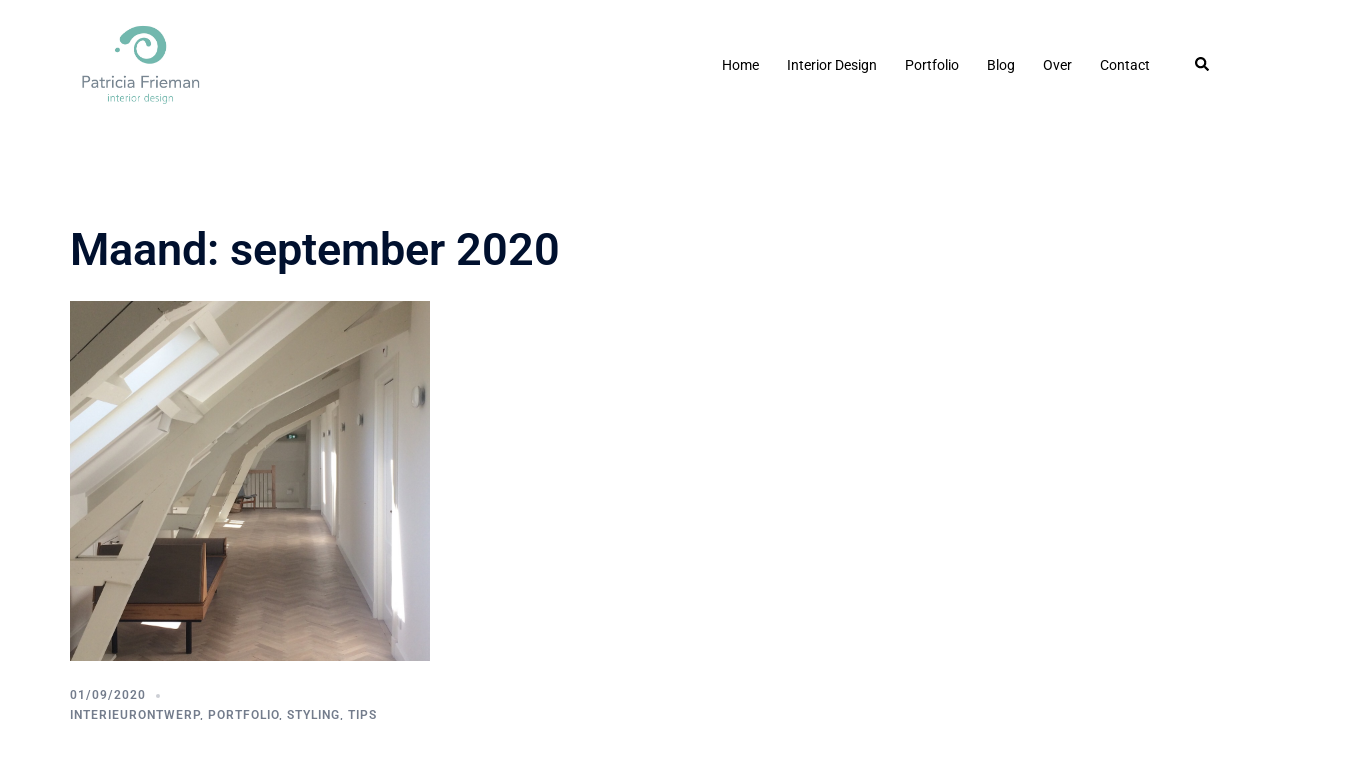

--- FILE ---
content_type: text/css
request_url: https://patriciafrieman.nl/wp-content/uploads/so-css/so-css-sydney.css?ver=1577111455
body_size: 141
content:
.site-info.container {
  display: none;
}

#mainnav ul li a {
  font-weight: 400;
}

.site-header.float-header {
  background-color: #ffffff;
}

.site-header {
  background-color: #ffffff;
}

.footer-widgets {
  padding: 0px;
}

#colophon.site-footer {
  display: none;
}

.elementor-testimonial-wrapper .elementor-testimonial-name a {
  color: #000000;
}

.elementor-testimonial-wrapper .elementor-testimonial-job a {
  color: #bfbfbf;
}

span.author.vcard {
  display: none;
}





.navigation.post-navigation {
  display: none;
}

--- FILE ---
content_type: text/css
request_url: https://patriciafrieman.nl/wp-content/uploads/elementor/css/post-460.css?ver=1768747580
body_size: 2090
content:
.elementor-460 .elementor-element.elementor-element-18c5c435 > .elementor-container > .elementor-column > .elementor-widget-wrap{align-content:center;align-items:center;}.elementor-460 .elementor-element.elementor-element-18c5c435:not(.elementor-motion-effects-element-type-background), .elementor-460 .elementor-element.elementor-element-18c5c435 > .elementor-motion-effects-container > .elementor-motion-effects-layer{background-color:#73b9af;}.elementor-460 .elementor-element.elementor-element-18c5c435{transition:background 0.3s, border 0.3s, border-radius 0.3s, box-shadow 0.3s;padding:40px 0px 40px 25px;}.elementor-460 .elementor-element.elementor-element-18c5c435 > .elementor-background-overlay{transition:background 0.3s, border-radius 0.3s, opacity 0.3s;}.elementor-460 .elementor-element.elementor-element-78862188:not(.elementor-motion-effects-element-type-background) > .elementor-widget-wrap, .elementor-460 .elementor-element.elementor-element-78862188 > .elementor-widget-wrap > .elementor-motion-effects-container > .elementor-motion-effects-layer{background-color:#73b9af;}.elementor-460 .elementor-element.elementor-element-78862188 > .elementor-element-populated{transition:background 0.3s, border 0.3s, border-radius 0.3s, box-shadow 0.3s;}.elementor-460 .elementor-element.elementor-element-78862188 > .elementor-element-populated > .elementor-background-overlay{transition:background 0.3s, border-radius 0.3s, opacity 0.3s;}.elementor-460 .elementor-element.elementor-element-1d80879c > .elementor-widget-container{margin:0px 0px 0px 0px;padding:0px 0px 0px 0px;}.elementor-460 .elementor-element.elementor-element-1d80879c{text-align:start;font-size:18px;font-weight:300;line-height:1.7em;color:#ffffff;}.elementor-460 .elementor-element.elementor-element-4fcd0e9 > .elementor-widget-container{margin:-3px -3px -3px -3px;padding:0px 55px 0px 0px;}.elementor-460 .elementor-element.elementor-element-4fcd0e9{font-size:18px;font-weight:300;line-height:1.7em;color:#ffffff;}.elementor-460 .elementor-element.elementor-element-4e96474{margin-top:25px;margin-bottom:0px;}.elementor-460 .elementor-element.elementor-element-bfd65b9 .elementor-icon-wrapper{text-align:start;}.elementor-460 .elementor-element.elementor-element-bfd65b9.elementor-view-stacked .elementor-icon{background-color:#ffffff;}.elementor-460 .elementor-element.elementor-element-bfd65b9.elementor-view-framed .elementor-icon, .elementor-460 .elementor-element.elementor-element-bfd65b9.elementor-view-default .elementor-icon{color:#ffffff;border-color:#ffffff;}.elementor-460 .elementor-element.elementor-element-bfd65b9.elementor-view-framed .elementor-icon, .elementor-460 .elementor-element.elementor-element-bfd65b9.elementor-view-default .elementor-icon svg{fill:#ffffff;}.elementor-460 .elementor-element.elementor-element-bfd65b9 .elementor-icon{font-size:23px;}.elementor-460 .elementor-element.elementor-element-bfd65b9 .elementor-icon svg{height:23px;}.elementor-460 .elementor-element.elementor-element-adebe00 .elementor-heading-title{font-size:18px;font-weight:300;color:#ffffff;}.elementor-460 .elementor-element.elementor-element-c903cd4{margin-top:-5px;margin-bottom:0px;}.elementor-460 .elementor-element.elementor-element-a1e1898 .elementor-icon-wrapper{text-align:start;}.elementor-460 .elementor-element.elementor-element-a1e1898.elementor-view-stacked .elementor-icon{background-color:#ffffff;}.elementor-460 .elementor-element.elementor-element-a1e1898.elementor-view-framed .elementor-icon, .elementor-460 .elementor-element.elementor-element-a1e1898.elementor-view-default .elementor-icon{color:#ffffff;border-color:#ffffff;}.elementor-460 .elementor-element.elementor-element-a1e1898.elementor-view-framed .elementor-icon, .elementor-460 .elementor-element.elementor-element-a1e1898.elementor-view-default .elementor-icon svg{fill:#ffffff;}.elementor-460 .elementor-element.elementor-element-a1e1898 .elementor-icon{font-size:23px;}.elementor-460 .elementor-element.elementor-element-a1e1898 .elementor-icon svg{height:23px;}.elementor-460 .elementor-element.elementor-element-add4007 .elementor-heading-title{font-size:18px;font-weight:300;letter-spacing:0.5px;color:#ffffff;}.elementor-460 .elementor-element.elementor-element-20415468{--grid-template-columns:repeat(0, auto);--icon-size:16px;--grid-column-gap:15px;--grid-row-gap:0px;}.elementor-460 .elementor-element.elementor-element-20415468 .elementor-widget-container{text-align:left;}.elementor-460 .elementor-element.elementor-element-20415468 > .elementor-widget-container{margin:10px 10px 10px 10px;padding:0px 0px 0px 0px;}.elementor-460 .elementor-element.elementor-element-20415468 .elementor-social-icon{background-color:rgba(255,255,255,0);border-style:solid;border-width:1px 1px 1px 1px;border-color:#ffffff;}.elementor-460 .elementor-element.elementor-element-20415468 .elementor-social-icon i{color:#ffffff;}.elementor-460 .elementor-element.elementor-element-20415468 .elementor-social-icon svg{fill:#ffffff;}.elementor-460 .elementor-element.elementor-element-20415468 .elementor-social-icon:hover i{color:#606060;}.elementor-460 .elementor-element.elementor-element-20415468 .elementor-social-icon:hover svg{fill:#606060;}.elementor-460 .elementor-element.elementor-element-20415468 .elementor-social-icon:hover{border-color:#606060;}.elementor-bc-flex-widget .elementor-460 .elementor-element.elementor-element-3013562.elementor-column .elementor-widget-wrap{align-items:space-evenly;}.elementor-460 .elementor-element.elementor-element-3013562.elementor-column.elementor-element[data-element_type="column"] > .elementor-widget-wrap.elementor-element-populated{align-content:space-evenly;align-items:space-evenly;}.elementor-460 .elementor-element.elementor-element-09083b8 > .elementor-widget-container{margin:-55px 0px 0px 0px;}.elementor-460 .elementor-element.elementor-element-09083b8{text-align:center;}.elementor-460 .elementor-element.elementor-element-25f2cbd0:not(.elementor-motion-effects-element-type-background) > .elementor-widget-wrap, .elementor-460 .elementor-element.elementor-element-25f2cbd0 > .elementor-widget-wrap > .elementor-motion-effects-container > .elementor-motion-effects-layer{background-color:#73b9af;}.elementor-460 .elementor-element.elementor-element-25f2cbd0 > .elementor-element-populated >  .elementor-background-overlay{background-color:#73b9af;opacity:0.5;}.elementor-460 .elementor-element.elementor-element-25f2cbd0 > .elementor-widget-wrap > .elementor-widget:not(.elementor-widget__width-auto):not(.elementor-widget__width-initial):not(:last-child):not(.elementor-absolute){margin-block-end:15px;}.elementor-460 .elementor-element.elementor-element-25f2cbd0 > .elementor-element-populated{transition:background 0.3s, border 0.3s, border-radius 0.3s, box-shadow 0.3s;margin:0px 0px 0px 0px;--e-column-margin-right:0px;--e-column-margin-left:0px;padding:0px 0px 0px 0px;}.elementor-460 .elementor-element.elementor-element-25f2cbd0 > .elementor-element-populated > .elementor-background-overlay{transition:background 0.3s, border-radius 0.3s, opacity 0.3s;}.elementor-460 .elementor-element.elementor-element-25f2cbd0 .elementor-element-populated a{color:#ffffff;}.elementor-460 .elementor-element.elementor-element-3a339384 .swiper-pagination-bullet-active, .elementor-460 .elementor-element.elementor-element-3a339384 .swiper-pagination-progressbar-fill{background-color:#ffffff;}.elementor-460 .elementor-element.elementor-element-3a339384 .swiper-pagination-fraction{color:#ffffff;}.elementor-460 .elementor-element.elementor-element-3a339384.elementor-arrows-yes .elementor-main-swiper{width:calc( 98{ffae81fd1749ce138b620636265e93b5e2f100033366a4d5e380116ad34ad386} - 40px );}.elementor-460 .elementor-element.elementor-element-3a339384 .elementor-main-swiper{width:98{ffae81fd1749ce138b620636265e93b5e2f100033366a4d5e380116ad34ad386};}.elementor-460 .elementor-element.elementor-element-3a339384 .elementor-main-swiper .swiper-slide{background-color:rgba(255,255,255,0);border-radius:0px;border-color:#ffffff;}.elementor-460 .elementor-element.elementor-element-3a339384 .elementor-swiper-button{font-size:20px;color:#ffffff;}.elementor-460 .elementor-element.elementor-element-3a339384 .elementor-swiper-button svg{fill:#ffffff;}.elementor-460 .elementor-element.elementor-element-3a339384 .swiper-pagination-bullet{height:6px;width:6px;}.elementor-460 .elementor-element.elementor-element-3a339384 .swiper-horizontal .swiper-pagination-progressbar{height:6px;}.elementor-460 .elementor-element.elementor-element-3a339384 .elementor-testimonial__content, .elementor-460 .elementor-element.elementor-element-3a339384 .elementor-testimonial__content:after{background-color:#606060;}.elementor-460 .elementor-element.elementor-element-3a339384 .elementor-testimonial__content{padding:45px 45px 45px 45px;}.elementor-460 .elementor-element.elementor-element-3a339384.elementor-testimonial--layout-image_left .elementor-testimonial__footer,
					.elementor-460 .elementor-element.elementor-element-3a339384.elementor-testimonial--layout-image_right .elementor-testimonial__footer{padding-top:45px;}.elementor-460 .elementor-element.elementor-element-3a339384.elementor-testimonial--layout-image_above .elementor-testimonial__footer,
					.elementor-460 .elementor-element.elementor-element-3a339384.elementor-testimonial--layout-image_inline .elementor-testimonial__footer,
					.elementor-460 .elementor-element.elementor-element-3a339384.elementor-testimonial--layout-image_stacked .elementor-testimonial__footer{padding:0 45px 0 45px;}.elementor-460 .elementor-element.elementor-element-3a339384.elementor-testimonial--layout-image_inline .elementor-testimonial__footer,
					.elementor-460 .elementor-element.elementor-element-3a339384.elementor-testimonial--layout-image_stacked .elementor-testimonial__footer{margin-top:35px;}.elementor-460 .elementor-element.elementor-element-3a339384.elementor-testimonial--layout-image_above .elementor-testimonial__footer{margin-bottom:35px;}.elementor-460 .elementor-element.elementor-element-3a339384.elementor-testimonial--layout-image_left .elementor-testimonial__footer{padding-right:35px;}.elementor-460 .elementor-element.elementor-element-3a339384.elementor-testimonial--layout-image_right .elementor-testimonial__footer{padding-left:35px;}.elementor-460 .elementor-element.elementor-element-3a339384 .elementor-testimonial__text{color:#ffffff;font-size:16px;font-weight:300;font-style:normal;line-height:2em;}.elementor-460 .elementor-element.elementor-element-3a339384 .elementor-testimonial__name{color:#ffffff;font-size:25px;font-weight:300;line-height:1.7em;}.elementor-460 .elementor-element.elementor-element-3a339384 .elementor-testimonial__title{color:#686868;font-size:15px;font-weight:300;text-transform:uppercase;line-height:0.7em;}.elementor-460 .elementor-element.elementor-element-3a339384 .elementor-testimonial__image img{width:60px;height:60px;}.elementor-460 .elementor-element.elementor-element-3a339384.elementor-testimonial--layout-image_left .elementor-testimonial__content:after,
					 .elementor-460 .elementor-element.elementor-element-3a339384.elementor-testimonial--layout-image_right .elementor-testimonial__content:after{top:calc( 45px + (60px / 2) - 8px );}body:not(.rtl) .elementor-460 .elementor-element.elementor-element-3a339384.elementor-testimonial--layout-image_stacked:not(.elementor-testimonial--align-center):not(.elementor-testimonial--align-right) .elementor-testimonial__content:after,
					 body:not(.rtl) .elementor-460 .elementor-element.elementor-element-3a339384.elementor-testimonial--layout-image_inline:not(.elementor-testimonial--align-center):not(.elementor-testimonial--align-right) .elementor-testimonial__content:after,
					 .elementor-460 .elementor-element.elementor-element-3a339384.elementor-testimonial--layout-image_stacked.elementor-testimonial--align-left .elementor-testimonial__content:after,
					 .elementor-460 .elementor-element.elementor-element-3a339384.elementor-testimonial--layout-image_inline.elementor-testimonial--align-left .elementor-testimonial__content:after{left:calc( 45px + (60px / 2) - 8px );right:auto;}body.rtl .elementor-460 .elementor-element.elementor-element-3a339384.elementor-testimonial--layout-image_stacked:not(.elementor-testimonial--align-center):not(.elementor-testimonial--align-left) .elementor-testimonial__content:after,
					 body.rtl .elementor-460 .elementor-element.elementor-element-3a339384.elementor-testimonial--layout-image_inline:not(.elementor-testimonial--align-center):not(.elementor-testimonial--align-left) .elementor-testimonial__content:after,
					 .elementor-460 .elementor-element.elementor-element-3a339384.elementor-testimonial--layout-image_stacked.elementor-testimonial--align-right .elementor-testimonial__content:after,
					 .elementor-460 .elementor-element.elementor-element-3a339384.elementor-testimonial--layout-image_inline.elementor-testimonial--align-right .elementor-testimonial__content:after{right:calc( 45px + (60px / 2) - 8px );left:auto;}body:not(.rtl) .elementor-460 .elementor-element.elementor-element-3a339384.elementor-testimonial--layout-image_above:not(.elementor-testimonial--align-center):not(.elementor-testimonial--align-right) .elementor-testimonial__content:after,
					 .elementor-460 .elementor-element.elementor-element-3a339384.elementor-testimonial--layout-image_above.elementor-testimonial--align-left .elementor-testimonial__content:after{left:calc( 45px + (60px / 2) - 8px );right:auto;}body.rtl .elementor-460 .elementor-element.elementor-element-3a339384.elementor-testimonial--layout-image_above:not(.elementor-testimonial--align-center):not(.elementor-testimonial--align-left) .elementor-testimonial__content:after,
					 .elementor-460 .elementor-element.elementor-element-3a339384.elementor-testimonial--layout-image_above.elementor-testimonial--align-right .elementor-testimonial__content:after{right:calc( 45px + (60px / 2) - 8px );left:auto;}body.rtl .elementor-460 .elementor-element.elementor-element-3a339384.elementor-testimonial--layout-image_inline.elementor-testimonial--align-left .elementor-testimonial__image + cite,
					 body.rtl .elementor-460 .elementor-element.elementor-element-3a339384.elementor-testimonial--layout-image_above.elementor-testimonial--align-left .elementor-testimonial__image + cite,
					 body:not(.rtl) .elementor-460 .elementor-element.elementor-element-3a339384.elementor-testimonial--layout-image_inline .elementor-testimonial__image + cite,
					 body:not(.rtl) .elementor-460 .elementor-element.elementor-element-3a339384.elementor-testimonial--layout-image_above .elementor-testimonial__image + cite{margin-left:12px;margin-right:0;}body:not(.rtl) .elementor-460 .elementor-element.elementor-element-3a339384.elementor-testimonial--layout-image_inline.elementor-testimonial--align-right .elementor-testimonial__image + cite,
					 body:not(.rtl) .elementor-460 .elementor-element.elementor-element-3a339384.elementor-testimonial--layout-image_above.elementor-testimonial--align-right .elementor-testimonial__image + cite,
					 body.rtl .elementor-460 .elementor-element.elementor-element-3a339384.elementor-testimonial--layout-image_inline .elementor-testimonial__image + cite,
					 body.rtl .elementor-460 .elementor-element.elementor-element-3a339384.elementor-testimonial--layout-image_above .elementor-testimonial__image + cite{margin-right:12px;margin-left:0;}.elementor-460 .elementor-element.elementor-element-3a339384.elementor-testimonial--layout-image_stacked .elementor-testimonial__image + cite,
					 .elementor-460 .elementor-element.elementor-element-3a339384.elementor-testimonial--layout-image_left .elementor-testimonial__image + cite,
					 .elementor-460 .elementor-element.elementor-element-3a339384.elementor-testimonial--layout-image_right .elementor-testimonial__image + cite{margin-top:12px;}.elementor-460 .elementor-element.elementor-element-14305af > .elementor-widget-container{margin:-65px 0px 0px 0px;padding:0px 0px 0px 0px;}.elementor-460 .elementor-element.elementor-element-14305af{text-align:center;font-size:18px;font-weight:300;line-height:1.7em;color:#ffffff;}.elementor-460 .elementor-element.elementor-element-8378fd8{--spacer-size:5px;}.elementor-460 .elementor-element.elementor-element-90cc4ef > .elementor-container > .elementor-column > .elementor-widget-wrap{align-content:center;align-items:center;}.elementor-460 .elementor-element.elementor-element-90cc4ef:not(.elementor-motion-effects-element-type-background), .elementor-460 .elementor-element.elementor-element-90cc4ef > .elementor-motion-effects-container > .elementor-motion-effects-layer{background-color:#ffffff;}.elementor-460 .elementor-element.elementor-element-90cc4ef{transition:background 0.3s, border 0.3s, border-radius 0.3s, box-shadow 0.3s;padding:0px 25px 0px 25px;}.elementor-460 .elementor-element.elementor-element-90cc4ef > .elementor-background-overlay{transition:background 0.3s, border-radius 0.3s, opacity 0.3s;}.elementor-460 .elementor-element.elementor-element-ecafbe9 > .elementor-widget-container{margin:0px 0px 0px 10px;}.elementor-460 .elementor-element.elementor-element-ecafbe9{text-align:start;}.elementor-460 .elementor-element.elementor-element-ecafbe9 .elementor-heading-title{font-size:15px;font-weight:300;text-transform:uppercase;color:#7c7c7c;}.elementor-460 .elementor-element.elementor-element-32e003f > .elementor-widget-container{margin:0px 10px 0px 0px;}.elementor-460 .elementor-element.elementor-element-32e003f{text-align:end;}.elementor-460 .elementor-element.elementor-element-32e003f .elementor-heading-title{font-size:15px;font-weight:300;text-transform:uppercase;color:#7f7f7f;}@media(max-width:1023px){.elementor-460 .elementor-element.elementor-element-18c5c435{padding:100px 00px 100px 50px;}.elementor-460 .elementor-element.elementor-element-bfd65b9 > .elementor-widget-container{margin:0px 5px 0px 0px;}.elementor-460 .elementor-element.elementor-element-a1e1898 > .elementor-widget-container{margin:0px 5px 0px 0px;}.elementor-460 .elementor-element.elementor-element-90cc4ef{padding:25px 25px 25px 25px;}}@media(max-width:767px){.elementor-460 .elementor-element.elementor-element-18c5c435{padding:50px 20px 50px 20px;}.elementor-460 .elementor-element.elementor-element-1d80879c > .elementor-widget-container{padding:0px 0px 0px 0px;}.elementor-460 .elementor-element.elementor-element-1d80879c{text-align:center;}.elementor-460 .elementor-element.elementor-element-4fcd0e9 > .elementor-widget-container{padding:0px 0px 0px 0px;}.elementor-460 .elementor-element.elementor-element-4fcd0e9{text-align:center;}.elementor-460 .elementor-element.elementor-element-1a541f9{width:10%;}.elementor-460 .elementor-element.elementor-element-f95c5ca{width:90%;}.elementor-460 .elementor-element.elementor-element-ad3ce5f{width:10%;}.elementor-460 .elementor-element.elementor-element-16a4964{width:90%;}.elementor-460 .elementor-element.elementor-element-20415468 .elementor-widget-container{text-align:center;}.elementor-460 .elementor-element.elementor-element-09083b8 > .elementor-widget-container{margin:25px 0px 25px 0px;}.elementor-460 .elementor-element.elementor-element-3a339384.elementor-arrows-yes .elementor-main-swiper{width:calc( 348px - 40px );}.elementor-460 .elementor-element.elementor-element-3a339384 .elementor-main-swiper{width:348px;}.elementor-460 .elementor-element.elementor-element-3a339384 .elementor-testimonial__name{font-size:20px;}.elementor-460 .elementor-element.elementor-element-3a339384 .elementor-testimonial__title{font-size:12px;line-height:20px;}.elementor-460 .elementor-element.elementor-element-14305af > .elementor-widget-container{padding:0px 0px 0px 0px;}.elementor-460 .elementor-element.elementor-element-14305af{text-align:center;}.elementor-460 .elementor-element.elementor-element-90cc4ef{padding:25px 15px 25px 15px;}.elementor-460 .elementor-element.elementor-element-ecafbe9{text-align:center;}.elementor-460 .elementor-element.elementor-element-ecafbe9 .elementor-heading-title{line-height:20px;}.elementor-460 .elementor-element.elementor-element-32e003f{text-align:center;}.elementor-460 .elementor-element.elementor-element-32e003f .elementor-heading-title{line-height:20px;}}@media(min-width:768px){.elementor-460 .elementor-element.elementor-element-78862188{width:27.018%;}.elementor-460 .elementor-element.elementor-element-1a541f9{width:13%;}.elementor-460 .elementor-element.elementor-element-f95c5ca{width:87%;}.elementor-460 .elementor-element.elementor-element-ad3ce5f{width:13%;}.elementor-460 .elementor-element.elementor-element-16a4964{width:86.639%;}.elementor-460 .elementor-element.elementor-element-3013562{width:20%;}.elementor-460 .elementor-element.elementor-element-25f2cbd0{width:52.982%;}}@media(max-width:1023px) and (min-width:768px){.elementor-460 .elementor-element.elementor-element-78862188{width:66%;}.elementor-460 .elementor-element.elementor-element-3013562{width:33%;}.elementor-460 .elementor-element.elementor-element-25f2cbd0{width:100%;}.elementor-460 .elementor-element.elementor-element-f8ed4d0{width:70%;}.elementor-460 .elementor-element.elementor-element-b06fa64{width:30%;}}